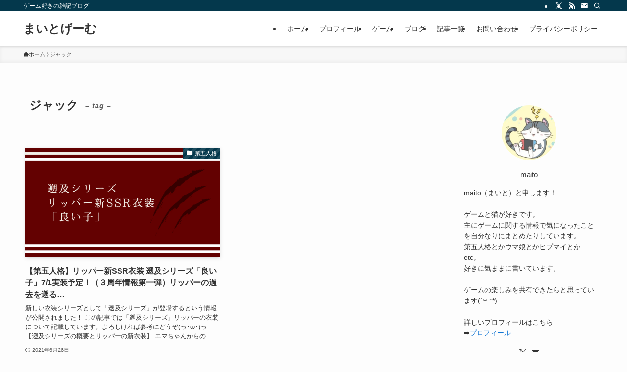

--- FILE ---
content_type: text/html; charset=utf-8
request_url: https://www.google.com/recaptcha/api2/anchor?ar=1&k=6LfG8GkaAAAAADQkeZqCW3SS1YscofRAhZ6vr1QF&co=aHR0cHM6Ly9tYWl0by1ibG9nLmNvbTo0NDM.&hl=en&v=PoyoqOPhxBO7pBk68S4YbpHZ&size=invisible&anchor-ms=20000&execute-ms=30000&cb=yica4bl8xsl7
body_size: 48627
content:
<!DOCTYPE HTML><html dir="ltr" lang="en"><head><meta http-equiv="Content-Type" content="text/html; charset=UTF-8">
<meta http-equiv="X-UA-Compatible" content="IE=edge">
<title>reCAPTCHA</title>
<style type="text/css">
/* cyrillic-ext */
@font-face {
  font-family: 'Roboto';
  font-style: normal;
  font-weight: 400;
  font-stretch: 100%;
  src: url(//fonts.gstatic.com/s/roboto/v48/KFO7CnqEu92Fr1ME7kSn66aGLdTylUAMa3GUBHMdazTgWw.woff2) format('woff2');
  unicode-range: U+0460-052F, U+1C80-1C8A, U+20B4, U+2DE0-2DFF, U+A640-A69F, U+FE2E-FE2F;
}
/* cyrillic */
@font-face {
  font-family: 'Roboto';
  font-style: normal;
  font-weight: 400;
  font-stretch: 100%;
  src: url(//fonts.gstatic.com/s/roboto/v48/KFO7CnqEu92Fr1ME7kSn66aGLdTylUAMa3iUBHMdazTgWw.woff2) format('woff2');
  unicode-range: U+0301, U+0400-045F, U+0490-0491, U+04B0-04B1, U+2116;
}
/* greek-ext */
@font-face {
  font-family: 'Roboto';
  font-style: normal;
  font-weight: 400;
  font-stretch: 100%;
  src: url(//fonts.gstatic.com/s/roboto/v48/KFO7CnqEu92Fr1ME7kSn66aGLdTylUAMa3CUBHMdazTgWw.woff2) format('woff2');
  unicode-range: U+1F00-1FFF;
}
/* greek */
@font-face {
  font-family: 'Roboto';
  font-style: normal;
  font-weight: 400;
  font-stretch: 100%;
  src: url(//fonts.gstatic.com/s/roboto/v48/KFO7CnqEu92Fr1ME7kSn66aGLdTylUAMa3-UBHMdazTgWw.woff2) format('woff2');
  unicode-range: U+0370-0377, U+037A-037F, U+0384-038A, U+038C, U+038E-03A1, U+03A3-03FF;
}
/* math */
@font-face {
  font-family: 'Roboto';
  font-style: normal;
  font-weight: 400;
  font-stretch: 100%;
  src: url(//fonts.gstatic.com/s/roboto/v48/KFO7CnqEu92Fr1ME7kSn66aGLdTylUAMawCUBHMdazTgWw.woff2) format('woff2');
  unicode-range: U+0302-0303, U+0305, U+0307-0308, U+0310, U+0312, U+0315, U+031A, U+0326-0327, U+032C, U+032F-0330, U+0332-0333, U+0338, U+033A, U+0346, U+034D, U+0391-03A1, U+03A3-03A9, U+03B1-03C9, U+03D1, U+03D5-03D6, U+03F0-03F1, U+03F4-03F5, U+2016-2017, U+2034-2038, U+203C, U+2040, U+2043, U+2047, U+2050, U+2057, U+205F, U+2070-2071, U+2074-208E, U+2090-209C, U+20D0-20DC, U+20E1, U+20E5-20EF, U+2100-2112, U+2114-2115, U+2117-2121, U+2123-214F, U+2190, U+2192, U+2194-21AE, U+21B0-21E5, U+21F1-21F2, U+21F4-2211, U+2213-2214, U+2216-22FF, U+2308-230B, U+2310, U+2319, U+231C-2321, U+2336-237A, U+237C, U+2395, U+239B-23B7, U+23D0, U+23DC-23E1, U+2474-2475, U+25AF, U+25B3, U+25B7, U+25BD, U+25C1, U+25CA, U+25CC, U+25FB, U+266D-266F, U+27C0-27FF, U+2900-2AFF, U+2B0E-2B11, U+2B30-2B4C, U+2BFE, U+3030, U+FF5B, U+FF5D, U+1D400-1D7FF, U+1EE00-1EEFF;
}
/* symbols */
@font-face {
  font-family: 'Roboto';
  font-style: normal;
  font-weight: 400;
  font-stretch: 100%;
  src: url(//fonts.gstatic.com/s/roboto/v48/KFO7CnqEu92Fr1ME7kSn66aGLdTylUAMaxKUBHMdazTgWw.woff2) format('woff2');
  unicode-range: U+0001-000C, U+000E-001F, U+007F-009F, U+20DD-20E0, U+20E2-20E4, U+2150-218F, U+2190, U+2192, U+2194-2199, U+21AF, U+21E6-21F0, U+21F3, U+2218-2219, U+2299, U+22C4-22C6, U+2300-243F, U+2440-244A, U+2460-24FF, U+25A0-27BF, U+2800-28FF, U+2921-2922, U+2981, U+29BF, U+29EB, U+2B00-2BFF, U+4DC0-4DFF, U+FFF9-FFFB, U+10140-1018E, U+10190-1019C, U+101A0, U+101D0-101FD, U+102E0-102FB, U+10E60-10E7E, U+1D2C0-1D2D3, U+1D2E0-1D37F, U+1F000-1F0FF, U+1F100-1F1AD, U+1F1E6-1F1FF, U+1F30D-1F30F, U+1F315, U+1F31C, U+1F31E, U+1F320-1F32C, U+1F336, U+1F378, U+1F37D, U+1F382, U+1F393-1F39F, U+1F3A7-1F3A8, U+1F3AC-1F3AF, U+1F3C2, U+1F3C4-1F3C6, U+1F3CA-1F3CE, U+1F3D4-1F3E0, U+1F3ED, U+1F3F1-1F3F3, U+1F3F5-1F3F7, U+1F408, U+1F415, U+1F41F, U+1F426, U+1F43F, U+1F441-1F442, U+1F444, U+1F446-1F449, U+1F44C-1F44E, U+1F453, U+1F46A, U+1F47D, U+1F4A3, U+1F4B0, U+1F4B3, U+1F4B9, U+1F4BB, U+1F4BF, U+1F4C8-1F4CB, U+1F4D6, U+1F4DA, U+1F4DF, U+1F4E3-1F4E6, U+1F4EA-1F4ED, U+1F4F7, U+1F4F9-1F4FB, U+1F4FD-1F4FE, U+1F503, U+1F507-1F50B, U+1F50D, U+1F512-1F513, U+1F53E-1F54A, U+1F54F-1F5FA, U+1F610, U+1F650-1F67F, U+1F687, U+1F68D, U+1F691, U+1F694, U+1F698, U+1F6AD, U+1F6B2, U+1F6B9-1F6BA, U+1F6BC, U+1F6C6-1F6CF, U+1F6D3-1F6D7, U+1F6E0-1F6EA, U+1F6F0-1F6F3, U+1F6F7-1F6FC, U+1F700-1F7FF, U+1F800-1F80B, U+1F810-1F847, U+1F850-1F859, U+1F860-1F887, U+1F890-1F8AD, U+1F8B0-1F8BB, U+1F8C0-1F8C1, U+1F900-1F90B, U+1F93B, U+1F946, U+1F984, U+1F996, U+1F9E9, U+1FA00-1FA6F, U+1FA70-1FA7C, U+1FA80-1FA89, U+1FA8F-1FAC6, U+1FACE-1FADC, U+1FADF-1FAE9, U+1FAF0-1FAF8, U+1FB00-1FBFF;
}
/* vietnamese */
@font-face {
  font-family: 'Roboto';
  font-style: normal;
  font-weight: 400;
  font-stretch: 100%;
  src: url(//fonts.gstatic.com/s/roboto/v48/KFO7CnqEu92Fr1ME7kSn66aGLdTylUAMa3OUBHMdazTgWw.woff2) format('woff2');
  unicode-range: U+0102-0103, U+0110-0111, U+0128-0129, U+0168-0169, U+01A0-01A1, U+01AF-01B0, U+0300-0301, U+0303-0304, U+0308-0309, U+0323, U+0329, U+1EA0-1EF9, U+20AB;
}
/* latin-ext */
@font-face {
  font-family: 'Roboto';
  font-style: normal;
  font-weight: 400;
  font-stretch: 100%;
  src: url(//fonts.gstatic.com/s/roboto/v48/KFO7CnqEu92Fr1ME7kSn66aGLdTylUAMa3KUBHMdazTgWw.woff2) format('woff2');
  unicode-range: U+0100-02BA, U+02BD-02C5, U+02C7-02CC, U+02CE-02D7, U+02DD-02FF, U+0304, U+0308, U+0329, U+1D00-1DBF, U+1E00-1E9F, U+1EF2-1EFF, U+2020, U+20A0-20AB, U+20AD-20C0, U+2113, U+2C60-2C7F, U+A720-A7FF;
}
/* latin */
@font-face {
  font-family: 'Roboto';
  font-style: normal;
  font-weight: 400;
  font-stretch: 100%;
  src: url(//fonts.gstatic.com/s/roboto/v48/KFO7CnqEu92Fr1ME7kSn66aGLdTylUAMa3yUBHMdazQ.woff2) format('woff2');
  unicode-range: U+0000-00FF, U+0131, U+0152-0153, U+02BB-02BC, U+02C6, U+02DA, U+02DC, U+0304, U+0308, U+0329, U+2000-206F, U+20AC, U+2122, U+2191, U+2193, U+2212, U+2215, U+FEFF, U+FFFD;
}
/* cyrillic-ext */
@font-face {
  font-family: 'Roboto';
  font-style: normal;
  font-weight: 500;
  font-stretch: 100%;
  src: url(//fonts.gstatic.com/s/roboto/v48/KFO7CnqEu92Fr1ME7kSn66aGLdTylUAMa3GUBHMdazTgWw.woff2) format('woff2');
  unicode-range: U+0460-052F, U+1C80-1C8A, U+20B4, U+2DE0-2DFF, U+A640-A69F, U+FE2E-FE2F;
}
/* cyrillic */
@font-face {
  font-family: 'Roboto';
  font-style: normal;
  font-weight: 500;
  font-stretch: 100%;
  src: url(//fonts.gstatic.com/s/roboto/v48/KFO7CnqEu92Fr1ME7kSn66aGLdTylUAMa3iUBHMdazTgWw.woff2) format('woff2');
  unicode-range: U+0301, U+0400-045F, U+0490-0491, U+04B0-04B1, U+2116;
}
/* greek-ext */
@font-face {
  font-family: 'Roboto';
  font-style: normal;
  font-weight: 500;
  font-stretch: 100%;
  src: url(//fonts.gstatic.com/s/roboto/v48/KFO7CnqEu92Fr1ME7kSn66aGLdTylUAMa3CUBHMdazTgWw.woff2) format('woff2');
  unicode-range: U+1F00-1FFF;
}
/* greek */
@font-face {
  font-family: 'Roboto';
  font-style: normal;
  font-weight: 500;
  font-stretch: 100%;
  src: url(//fonts.gstatic.com/s/roboto/v48/KFO7CnqEu92Fr1ME7kSn66aGLdTylUAMa3-UBHMdazTgWw.woff2) format('woff2');
  unicode-range: U+0370-0377, U+037A-037F, U+0384-038A, U+038C, U+038E-03A1, U+03A3-03FF;
}
/* math */
@font-face {
  font-family: 'Roboto';
  font-style: normal;
  font-weight: 500;
  font-stretch: 100%;
  src: url(//fonts.gstatic.com/s/roboto/v48/KFO7CnqEu92Fr1ME7kSn66aGLdTylUAMawCUBHMdazTgWw.woff2) format('woff2');
  unicode-range: U+0302-0303, U+0305, U+0307-0308, U+0310, U+0312, U+0315, U+031A, U+0326-0327, U+032C, U+032F-0330, U+0332-0333, U+0338, U+033A, U+0346, U+034D, U+0391-03A1, U+03A3-03A9, U+03B1-03C9, U+03D1, U+03D5-03D6, U+03F0-03F1, U+03F4-03F5, U+2016-2017, U+2034-2038, U+203C, U+2040, U+2043, U+2047, U+2050, U+2057, U+205F, U+2070-2071, U+2074-208E, U+2090-209C, U+20D0-20DC, U+20E1, U+20E5-20EF, U+2100-2112, U+2114-2115, U+2117-2121, U+2123-214F, U+2190, U+2192, U+2194-21AE, U+21B0-21E5, U+21F1-21F2, U+21F4-2211, U+2213-2214, U+2216-22FF, U+2308-230B, U+2310, U+2319, U+231C-2321, U+2336-237A, U+237C, U+2395, U+239B-23B7, U+23D0, U+23DC-23E1, U+2474-2475, U+25AF, U+25B3, U+25B7, U+25BD, U+25C1, U+25CA, U+25CC, U+25FB, U+266D-266F, U+27C0-27FF, U+2900-2AFF, U+2B0E-2B11, U+2B30-2B4C, U+2BFE, U+3030, U+FF5B, U+FF5D, U+1D400-1D7FF, U+1EE00-1EEFF;
}
/* symbols */
@font-face {
  font-family: 'Roboto';
  font-style: normal;
  font-weight: 500;
  font-stretch: 100%;
  src: url(//fonts.gstatic.com/s/roboto/v48/KFO7CnqEu92Fr1ME7kSn66aGLdTylUAMaxKUBHMdazTgWw.woff2) format('woff2');
  unicode-range: U+0001-000C, U+000E-001F, U+007F-009F, U+20DD-20E0, U+20E2-20E4, U+2150-218F, U+2190, U+2192, U+2194-2199, U+21AF, U+21E6-21F0, U+21F3, U+2218-2219, U+2299, U+22C4-22C6, U+2300-243F, U+2440-244A, U+2460-24FF, U+25A0-27BF, U+2800-28FF, U+2921-2922, U+2981, U+29BF, U+29EB, U+2B00-2BFF, U+4DC0-4DFF, U+FFF9-FFFB, U+10140-1018E, U+10190-1019C, U+101A0, U+101D0-101FD, U+102E0-102FB, U+10E60-10E7E, U+1D2C0-1D2D3, U+1D2E0-1D37F, U+1F000-1F0FF, U+1F100-1F1AD, U+1F1E6-1F1FF, U+1F30D-1F30F, U+1F315, U+1F31C, U+1F31E, U+1F320-1F32C, U+1F336, U+1F378, U+1F37D, U+1F382, U+1F393-1F39F, U+1F3A7-1F3A8, U+1F3AC-1F3AF, U+1F3C2, U+1F3C4-1F3C6, U+1F3CA-1F3CE, U+1F3D4-1F3E0, U+1F3ED, U+1F3F1-1F3F3, U+1F3F5-1F3F7, U+1F408, U+1F415, U+1F41F, U+1F426, U+1F43F, U+1F441-1F442, U+1F444, U+1F446-1F449, U+1F44C-1F44E, U+1F453, U+1F46A, U+1F47D, U+1F4A3, U+1F4B0, U+1F4B3, U+1F4B9, U+1F4BB, U+1F4BF, U+1F4C8-1F4CB, U+1F4D6, U+1F4DA, U+1F4DF, U+1F4E3-1F4E6, U+1F4EA-1F4ED, U+1F4F7, U+1F4F9-1F4FB, U+1F4FD-1F4FE, U+1F503, U+1F507-1F50B, U+1F50D, U+1F512-1F513, U+1F53E-1F54A, U+1F54F-1F5FA, U+1F610, U+1F650-1F67F, U+1F687, U+1F68D, U+1F691, U+1F694, U+1F698, U+1F6AD, U+1F6B2, U+1F6B9-1F6BA, U+1F6BC, U+1F6C6-1F6CF, U+1F6D3-1F6D7, U+1F6E0-1F6EA, U+1F6F0-1F6F3, U+1F6F7-1F6FC, U+1F700-1F7FF, U+1F800-1F80B, U+1F810-1F847, U+1F850-1F859, U+1F860-1F887, U+1F890-1F8AD, U+1F8B0-1F8BB, U+1F8C0-1F8C1, U+1F900-1F90B, U+1F93B, U+1F946, U+1F984, U+1F996, U+1F9E9, U+1FA00-1FA6F, U+1FA70-1FA7C, U+1FA80-1FA89, U+1FA8F-1FAC6, U+1FACE-1FADC, U+1FADF-1FAE9, U+1FAF0-1FAF8, U+1FB00-1FBFF;
}
/* vietnamese */
@font-face {
  font-family: 'Roboto';
  font-style: normal;
  font-weight: 500;
  font-stretch: 100%;
  src: url(//fonts.gstatic.com/s/roboto/v48/KFO7CnqEu92Fr1ME7kSn66aGLdTylUAMa3OUBHMdazTgWw.woff2) format('woff2');
  unicode-range: U+0102-0103, U+0110-0111, U+0128-0129, U+0168-0169, U+01A0-01A1, U+01AF-01B0, U+0300-0301, U+0303-0304, U+0308-0309, U+0323, U+0329, U+1EA0-1EF9, U+20AB;
}
/* latin-ext */
@font-face {
  font-family: 'Roboto';
  font-style: normal;
  font-weight: 500;
  font-stretch: 100%;
  src: url(//fonts.gstatic.com/s/roboto/v48/KFO7CnqEu92Fr1ME7kSn66aGLdTylUAMa3KUBHMdazTgWw.woff2) format('woff2');
  unicode-range: U+0100-02BA, U+02BD-02C5, U+02C7-02CC, U+02CE-02D7, U+02DD-02FF, U+0304, U+0308, U+0329, U+1D00-1DBF, U+1E00-1E9F, U+1EF2-1EFF, U+2020, U+20A0-20AB, U+20AD-20C0, U+2113, U+2C60-2C7F, U+A720-A7FF;
}
/* latin */
@font-face {
  font-family: 'Roboto';
  font-style: normal;
  font-weight: 500;
  font-stretch: 100%;
  src: url(//fonts.gstatic.com/s/roboto/v48/KFO7CnqEu92Fr1ME7kSn66aGLdTylUAMa3yUBHMdazQ.woff2) format('woff2');
  unicode-range: U+0000-00FF, U+0131, U+0152-0153, U+02BB-02BC, U+02C6, U+02DA, U+02DC, U+0304, U+0308, U+0329, U+2000-206F, U+20AC, U+2122, U+2191, U+2193, U+2212, U+2215, U+FEFF, U+FFFD;
}
/* cyrillic-ext */
@font-face {
  font-family: 'Roboto';
  font-style: normal;
  font-weight: 900;
  font-stretch: 100%;
  src: url(//fonts.gstatic.com/s/roboto/v48/KFO7CnqEu92Fr1ME7kSn66aGLdTylUAMa3GUBHMdazTgWw.woff2) format('woff2');
  unicode-range: U+0460-052F, U+1C80-1C8A, U+20B4, U+2DE0-2DFF, U+A640-A69F, U+FE2E-FE2F;
}
/* cyrillic */
@font-face {
  font-family: 'Roboto';
  font-style: normal;
  font-weight: 900;
  font-stretch: 100%;
  src: url(//fonts.gstatic.com/s/roboto/v48/KFO7CnqEu92Fr1ME7kSn66aGLdTylUAMa3iUBHMdazTgWw.woff2) format('woff2');
  unicode-range: U+0301, U+0400-045F, U+0490-0491, U+04B0-04B1, U+2116;
}
/* greek-ext */
@font-face {
  font-family: 'Roboto';
  font-style: normal;
  font-weight: 900;
  font-stretch: 100%;
  src: url(//fonts.gstatic.com/s/roboto/v48/KFO7CnqEu92Fr1ME7kSn66aGLdTylUAMa3CUBHMdazTgWw.woff2) format('woff2');
  unicode-range: U+1F00-1FFF;
}
/* greek */
@font-face {
  font-family: 'Roboto';
  font-style: normal;
  font-weight: 900;
  font-stretch: 100%;
  src: url(//fonts.gstatic.com/s/roboto/v48/KFO7CnqEu92Fr1ME7kSn66aGLdTylUAMa3-UBHMdazTgWw.woff2) format('woff2');
  unicode-range: U+0370-0377, U+037A-037F, U+0384-038A, U+038C, U+038E-03A1, U+03A3-03FF;
}
/* math */
@font-face {
  font-family: 'Roboto';
  font-style: normal;
  font-weight: 900;
  font-stretch: 100%;
  src: url(//fonts.gstatic.com/s/roboto/v48/KFO7CnqEu92Fr1ME7kSn66aGLdTylUAMawCUBHMdazTgWw.woff2) format('woff2');
  unicode-range: U+0302-0303, U+0305, U+0307-0308, U+0310, U+0312, U+0315, U+031A, U+0326-0327, U+032C, U+032F-0330, U+0332-0333, U+0338, U+033A, U+0346, U+034D, U+0391-03A1, U+03A3-03A9, U+03B1-03C9, U+03D1, U+03D5-03D6, U+03F0-03F1, U+03F4-03F5, U+2016-2017, U+2034-2038, U+203C, U+2040, U+2043, U+2047, U+2050, U+2057, U+205F, U+2070-2071, U+2074-208E, U+2090-209C, U+20D0-20DC, U+20E1, U+20E5-20EF, U+2100-2112, U+2114-2115, U+2117-2121, U+2123-214F, U+2190, U+2192, U+2194-21AE, U+21B0-21E5, U+21F1-21F2, U+21F4-2211, U+2213-2214, U+2216-22FF, U+2308-230B, U+2310, U+2319, U+231C-2321, U+2336-237A, U+237C, U+2395, U+239B-23B7, U+23D0, U+23DC-23E1, U+2474-2475, U+25AF, U+25B3, U+25B7, U+25BD, U+25C1, U+25CA, U+25CC, U+25FB, U+266D-266F, U+27C0-27FF, U+2900-2AFF, U+2B0E-2B11, U+2B30-2B4C, U+2BFE, U+3030, U+FF5B, U+FF5D, U+1D400-1D7FF, U+1EE00-1EEFF;
}
/* symbols */
@font-face {
  font-family: 'Roboto';
  font-style: normal;
  font-weight: 900;
  font-stretch: 100%;
  src: url(//fonts.gstatic.com/s/roboto/v48/KFO7CnqEu92Fr1ME7kSn66aGLdTylUAMaxKUBHMdazTgWw.woff2) format('woff2');
  unicode-range: U+0001-000C, U+000E-001F, U+007F-009F, U+20DD-20E0, U+20E2-20E4, U+2150-218F, U+2190, U+2192, U+2194-2199, U+21AF, U+21E6-21F0, U+21F3, U+2218-2219, U+2299, U+22C4-22C6, U+2300-243F, U+2440-244A, U+2460-24FF, U+25A0-27BF, U+2800-28FF, U+2921-2922, U+2981, U+29BF, U+29EB, U+2B00-2BFF, U+4DC0-4DFF, U+FFF9-FFFB, U+10140-1018E, U+10190-1019C, U+101A0, U+101D0-101FD, U+102E0-102FB, U+10E60-10E7E, U+1D2C0-1D2D3, U+1D2E0-1D37F, U+1F000-1F0FF, U+1F100-1F1AD, U+1F1E6-1F1FF, U+1F30D-1F30F, U+1F315, U+1F31C, U+1F31E, U+1F320-1F32C, U+1F336, U+1F378, U+1F37D, U+1F382, U+1F393-1F39F, U+1F3A7-1F3A8, U+1F3AC-1F3AF, U+1F3C2, U+1F3C4-1F3C6, U+1F3CA-1F3CE, U+1F3D4-1F3E0, U+1F3ED, U+1F3F1-1F3F3, U+1F3F5-1F3F7, U+1F408, U+1F415, U+1F41F, U+1F426, U+1F43F, U+1F441-1F442, U+1F444, U+1F446-1F449, U+1F44C-1F44E, U+1F453, U+1F46A, U+1F47D, U+1F4A3, U+1F4B0, U+1F4B3, U+1F4B9, U+1F4BB, U+1F4BF, U+1F4C8-1F4CB, U+1F4D6, U+1F4DA, U+1F4DF, U+1F4E3-1F4E6, U+1F4EA-1F4ED, U+1F4F7, U+1F4F9-1F4FB, U+1F4FD-1F4FE, U+1F503, U+1F507-1F50B, U+1F50D, U+1F512-1F513, U+1F53E-1F54A, U+1F54F-1F5FA, U+1F610, U+1F650-1F67F, U+1F687, U+1F68D, U+1F691, U+1F694, U+1F698, U+1F6AD, U+1F6B2, U+1F6B9-1F6BA, U+1F6BC, U+1F6C6-1F6CF, U+1F6D3-1F6D7, U+1F6E0-1F6EA, U+1F6F0-1F6F3, U+1F6F7-1F6FC, U+1F700-1F7FF, U+1F800-1F80B, U+1F810-1F847, U+1F850-1F859, U+1F860-1F887, U+1F890-1F8AD, U+1F8B0-1F8BB, U+1F8C0-1F8C1, U+1F900-1F90B, U+1F93B, U+1F946, U+1F984, U+1F996, U+1F9E9, U+1FA00-1FA6F, U+1FA70-1FA7C, U+1FA80-1FA89, U+1FA8F-1FAC6, U+1FACE-1FADC, U+1FADF-1FAE9, U+1FAF0-1FAF8, U+1FB00-1FBFF;
}
/* vietnamese */
@font-face {
  font-family: 'Roboto';
  font-style: normal;
  font-weight: 900;
  font-stretch: 100%;
  src: url(//fonts.gstatic.com/s/roboto/v48/KFO7CnqEu92Fr1ME7kSn66aGLdTylUAMa3OUBHMdazTgWw.woff2) format('woff2');
  unicode-range: U+0102-0103, U+0110-0111, U+0128-0129, U+0168-0169, U+01A0-01A1, U+01AF-01B0, U+0300-0301, U+0303-0304, U+0308-0309, U+0323, U+0329, U+1EA0-1EF9, U+20AB;
}
/* latin-ext */
@font-face {
  font-family: 'Roboto';
  font-style: normal;
  font-weight: 900;
  font-stretch: 100%;
  src: url(//fonts.gstatic.com/s/roboto/v48/KFO7CnqEu92Fr1ME7kSn66aGLdTylUAMa3KUBHMdazTgWw.woff2) format('woff2');
  unicode-range: U+0100-02BA, U+02BD-02C5, U+02C7-02CC, U+02CE-02D7, U+02DD-02FF, U+0304, U+0308, U+0329, U+1D00-1DBF, U+1E00-1E9F, U+1EF2-1EFF, U+2020, U+20A0-20AB, U+20AD-20C0, U+2113, U+2C60-2C7F, U+A720-A7FF;
}
/* latin */
@font-face {
  font-family: 'Roboto';
  font-style: normal;
  font-weight: 900;
  font-stretch: 100%;
  src: url(//fonts.gstatic.com/s/roboto/v48/KFO7CnqEu92Fr1ME7kSn66aGLdTylUAMa3yUBHMdazQ.woff2) format('woff2');
  unicode-range: U+0000-00FF, U+0131, U+0152-0153, U+02BB-02BC, U+02C6, U+02DA, U+02DC, U+0304, U+0308, U+0329, U+2000-206F, U+20AC, U+2122, U+2191, U+2193, U+2212, U+2215, U+FEFF, U+FFFD;
}

</style>
<link rel="stylesheet" type="text/css" href="https://www.gstatic.com/recaptcha/releases/PoyoqOPhxBO7pBk68S4YbpHZ/styles__ltr.css">
<script nonce="an5lECKH10X_JU6RWvsGnw" type="text/javascript">window['__recaptcha_api'] = 'https://www.google.com/recaptcha/api2/';</script>
<script type="text/javascript" src="https://www.gstatic.com/recaptcha/releases/PoyoqOPhxBO7pBk68S4YbpHZ/recaptcha__en.js" nonce="an5lECKH10X_JU6RWvsGnw">
      
    </script></head>
<body><div id="rc-anchor-alert" class="rc-anchor-alert"></div>
<input type="hidden" id="recaptcha-token" value="[base64]">
<script type="text/javascript" nonce="an5lECKH10X_JU6RWvsGnw">
      recaptcha.anchor.Main.init("[\x22ainput\x22,[\x22bgdata\x22,\x22\x22,\[base64]/[base64]/MjU1Ong/[base64]/[base64]/[base64]/[base64]/[base64]/[base64]/[base64]/[base64]/[base64]/[base64]/[base64]/[base64]/[base64]/[base64]/[base64]\\u003d\x22,\[base64]\\u003d\x22,\x22wokRYMKFZMKbc3AXw71kw5ocfEM4O8O/QTfDghnCssO5RzbCkT/DqGQaHcOJwr/Cm8OXw6tNw7wfw7ZgQcOgYMKiV8KuwqsAZMKTwr8RLwnCq8K9dMKbwpLCncOcPMK1Ij3ComNgw5pgcBXCmiIbJMKcwq/DmWPDjD9BL8OpVl3CqDTClsOUUcOgwqbDq1M1EMOTKMK5wqw/wpnDpHjDlwsnw6PDisKETsOrJ8O/[base64]/UMKBRxR6w6zCuiDCt8OXdcOqecO/w5/Cp8OFVMKnwoDDksO3woF3eFMFwo/CvsKrw6RBWsOGecKFwr1HdMKLwpVKw6rCn8OUY8Odw43DhMKjAkfDvh/DtcK3w4zCrcKlYH9gOsOlWMO7wqYewqAgBX0qFDpDwpjCl1vCmMKnYQHDqUXChEMPWmXDtAwbG8KSasOLAG3Ckm/DoMKowqpRwqMDCRrCpsK9w60NHHTCnDbDqHpdAMOvw5XDkxRfw7fCocOeJFAPw7/CrMO1d1PCvGIxw7tAe8KGcsKDw4LDkGfDr8KiwqnCn8KhwrJ6YMOQwp7Chy0ow4nDvMOjYifCvjwrEAfCuEDDucOgw490IR/DonDDuMO8wooFwo7Dn1bDkyw7wpXCui7CvcOmAVIdCHXCkwrDo8OmwrfCjcKjc3jClF3DmsOoQMOww5nCki1cw5EdB8KIcQd+S8O+w5gAwoXDkW9jaMKVDipWw5vDvsKAwr/Dq8KkwpLCo8Kww70nOMKiwoNPwrzCtsKHPWsRw5DDusKnwrvCq8KPf8KXw6UYAk5ow7YvwrpeBGxgw6weK8KTwqspGgPDqyFGVXbCpMKHw5bDjsOQw5JfP0rClhXCuDbDisODISDCnh7Ct8Kfw5VawqfDscKKRsKXwow/AwZwwpnDj8KJQiJ5L8Onb8OtK3TCh8OEwpFVKMOiFgEmw6rCrsO5dcODw5LCoFPCv0sgVDArW0DDisKPwqrCiF8Qb8ObAcOew4jDlsOPI8OIw4w9LsOvwp0lwo1Bwo3CvMKpBsK/wonDj8K8LMObw5/DuMOcw4fDumvDpTdqw7tgNcKPwrzCpMKRbMKPw5fDu8OyKgwgw6/Dl8O5F8KnWcKwwqwDRcK/Q8K7w797XsKncjFZwrXCpMOnVxpaNcKBwrLDpxh0XxrClcOVFsOnal0Kd0zDicKFKTNaUBs3CsKQXWvDgcOUZMKpBMOrwpbCvsOsXhDCjhNJw5/[base64]/Djz/CvMKDesK2w5nCgj5mw4VjRsOKw4NKK3PCi2BrT8OOwr7DmMOcw6LCmB95wpdnNAPDnyTCnFHDtcO/SC41w5DDvMOfw7nCv8OBw5HCp8OAKSrCjsK1wo7DnEgDwqTCs1PDkcOwdcK4wrzClMKJajLDslrCoMKaE8OywojDvX08w5LCjMO7wqdfD8KJE2/CnsKiSXN/[base64]/ChkPCq3rCrCvCjMKoEcOYw7lTCsOnJyA0PsOtw7XDn8K7wrRDfUTDsMOHw5jClmbDhz3Dj1odPsKuccOFw5PCiMOqwoDCqyvCssKyGMKiMGDCpsKBwqFaHHrDoDXCscKgbwpsw7NZw4x/[base64]/CnsK6wpvCjsOtecOHTcO3PsKDERrDqsKXYjodwpZzD8Ogw4EEwrzDkcKFahdew78BQcKlRsKMECDDhFPDosK0LsO1bMOqbMKsZ1Nvw5IMwqsiw6BbW8KLw5HClF/DhcOtw73DjMK3w7TCpsOfw7LCrsOVwqzCmxd8DWxUa8O9wqA2eyvCsyLDjHHCrsOAH8O7wr8EWsOyFMOYaMONTElydsKLAEorORrCqn/[base64]/[base64]/wofDiMKIVsKtwp3Djj/DhB3CoyZxw57CsTrDoArDpsOQZ2EkwqXDgBXDlCDClsKzTDM/WcK1w6lcABXDicKdw7fCi8KOUsOXwrUcWyk8ZgfCoCLCvMOkPMKQckLCg2xKV8Kxwr5ow7RXw7/CpcO1wr3CkMKaR8OwZg/[base64]/CrArDiUrDphXDs3rDlzLDscOLwp0ww4x1w7DCt0lcwo5ywr3CjF/Cq8ODw5DDh8Oca8OWwrwnJlt0wpLCt8Ohw58rw7zCosKRJwbDiyLDj1LCqsOVbcOBw4hYwrJ0wqduw6Unw4cKw57Dl8K1dsOmwrHDs8K/b8KaRsKkPcK+IcO4w5LCqzYPw4Yewpsiwp3DombDuU/CtRTDg0/Dtg7CnmQ4Sx8JwoLCk0zCg8KPKm0Fag7CssK9GQjCtgvDvBXDpsKNw4rDvsOMc2HDj0wUwq0ywqV/wo5Zw79rW8KOHxh5AVDCh8KFw6h7w4MVCcOMw7RAw7jDsFXCqMKtbsOdw7zCkcKuMMKVwpXCvsOwUcOYbsKAw4XDssODw5kew5YQwqPDlnI7wo/DmDHCtcOxwpR9w6fCvcOmTlrCicOpMS3DiWbCpMKNDyrCjsO1w43DiVQqw6lIw75Yb8KTJX1uSjo3w5x7wpvDlgsyTMOMGcOJdMO2w5bDoMOWBh/ClcO0ccKKPcKcwpcqw41gwpzCtsODw7FxwpzDrsKWwqJpwrbDh0nCpBMuwp84wqF+w6TCiAQCQMKPw4nDqMK1cQlRHcKLw7VhwoPCn2M4w6fDkMOqwpjDh8K+wpDCrcKkNsK7woltwqMLw7lww7LCujY6w4DCiQTDvlPCpQgKWMOYwo0ew4YdAMKfwr/Cp8KlDAPCvi1zLSDCvsKGKcKHwpTDhDnDmFQ8QMKLwq9Iw5tSCQo4w6vDhsKTQsO/[base64]/DqwzCrMKGfFDDj8Kjwo7DjsKywqnDl8OfFhnCmEHDtsOSw6/CkcOaScKew7TDs14IDAEEfsOGdEgtH8OyRMO/[base64]/[base64]/[base64]/w5vCpF4Sw4pFwojCp0QCMj5Zw6XCnGbDul8JZhReNEdbw7zDgx5LDwgKdcKnw6Y7w7nCi8OaY8OdwrFeMcKgM8KNSnVbw4PDjiXDvMKDwrLConPCvUrDsjdIfy8LOBciCMKgwot7wqhYICQRwqfChh1Cwq7DmkBMw5NcJkbDlk5Uw4zDlMK/wq5YTFvCun/CsMKwO8KRwr3DskgUFsKDwpDDksKBBmwHwrPCoMOTTcOFwpnDiCXDjA0bacK5wqXDvsOEUsK/wpV1w7UTA3XCh8KmFRxsODzCnEXClMKjwozChcOvw4bDqcOtLsK5wpPDpAbDrQPDmEo+w7fDtMK9bsKQI8K/G0tSwrMbwqp6aB7DjAxWw7/CoDPClFBSw4XDsBzDiQVCw4rDrSYwwqk8w6HDpC3CsTQqw7/Cl2phMixqO3LDqDkDOsOfVh/CjcOmQMO2w4dhTsKrwpbCo8KDwrbCuBnDnUYKZGZJCnY+w5XCvzVeCx/Cu28Ewo/CksOgw6BlEsOgwo7DmUYsI8OsECvCi3TCml1tw4PCmcKiKk5Gw4DClCDCv8OdJsK8w5kVwrMew7QBd8OVAMK5w7LDnMKxCAhRw73Dg8KVw5otb8OCw4fCiwfCmsO2w5sIw4DDiMOUwq3CocO5w7DCg8Kuw6N7wo/DgcObVTsZacKJw6TDgsO8w51WHX8yw7gkYE7Dpx7Dp8OWw5fDsMK2VcKkVQrDmm4Owo8rw7NuwpbCjDrCtMOaYDTCuEnDoMKmwpPDlRjDiWXCt8O1wqBPByzCtkscwrxDw61Yw4BEJsOxMxxYw5HCicKXw7/[base64]/Mg/[base64]/CicOxNMOgw7R+AsKLw7nCmC5sw7M3PQU2w4TCsz7DucO/[base64]/DgsOaaQFYKxY8PlzCmsO9H8KdwoRfN8KiwpFWEyHCjyvDty3CiljDr8KxDjXDsMOXL8Ksw6o/[base64]/Cv1t8w6TCisKFUMKhLyd/eUTDkVcyPsKow7zDpRMpKl0jQBPCrxfDvloSw7cXbl3DoT7Dm0QGCsK9w7PDgkrDhsOmHFZiw6E6ZktmwrvDpsOow51+w4AHw5BpwpjDny1XTmjChG0bT8OJRMOgwqPDuWDCvyzCu3kRTMK2w75vGCTDicO4wpzDg3XCpMO6w6XCik9NI3vDuiLDg8O0wrZ4wp/CvHl0wrPDoEAsw4jDnnpuMsKAdsKqDMKAwo5zw5HDpMONFEDDlgvDtRjCiE7DkVLDnEDClQ3CssKlMsKnFMK7GMKIdEjCtUwfwrvCqmosZ1geKF7DrG3Csy/DtcKQSGVzwrtywpQDw6XDosOHWF4Nw5TCg8KawrrDosK5wpjDv8OALnLCszoOCMKpwonDgnQMwqxxTXDCpR1twqXDjMOTakrCh8K/[base64]/[base64]/w51swojCnmU1w7rCpMKGOxcjVSvDpy3Ci8Oxw5XCjsKLwpYPA1VywrjCo3nCp8KGBDh0wp/Dh8K+w59EaXlIw6LDnQfCusKRwo42X8K7XsOfwofDoW7Dl8Olwqx2wqwVPcObw70UcMK3w5rCkMK6wozCsmHDlcKAwqR3wq1Xw51KR8OZwpRWw6zCmlhaAF/DlsOyw7MOQAc0w7XDp0vCmsKtwp0Aw73DsTnDtCRlR2XDqU3DokAINwTDtAvCnsK5wqDCrsKUw74of8K5BMO9w4PCjj3CgQ7DnE7DnxnDoX/Cg8Oyw6Bowrptw6p2WQbCi8OmwqfDnMO5w73CnHzCnsOAwqZUZiMSw4F/wptDSAbDksOHw7Qow4p/PArDo8K6YcKkTUMmwrZNPEzCmsKIwrTDocObT0TCnwbDu8Ope8KHfcKsw4zChsKLJkJQwrfCqcKUDsKGPTbDoknCgsORw7gvGEfDm0PCjsO3w4jDk2ggccOrw60nw7w3wr0vZzxnJx4+w6/DvxwGI8KKwrMHwqtiwrHCtMKuw5HCr1sdwrknwrk/RGJ7wqlcwrEEwoDDjhINw5XCgcOhw6VSXsOnfMOqwqM6wpvDlRzDisKSw5LDusKhw7AlXMO+w6opY8Obwo7DsMK3woBPRsKswrAhwrPCkHDCgcKhwqISKMKAaiU4wr/CjsKxIMKiYUVJUcOvw5J2QsK+YMKQw7IJJxwzYsOmBMKNwrtVLcOdX8OBw4tQw7/[base64]/woASwrrCthUnYsK1w48WwplAwqNzw75uw5M/wrzDn8KrdTLDr399Vw/DlUrCgDIWWXU+wqk8wrTDgcObwq8qV8KyMU9kFcOgLcKaUsKNwr95wqp/R8O4OGtzwrHClcOEw5vDkmdQR0nCjQZfBsKDbWXCvwDDrzrChMKcYcKWw7fCkMKIVsODdBnCjsO2w6omwrI4SsKmwp3DvjjDqsK8dhEOwr05wpjDjC/DngbDpAEdwqAXClXCq8K7wrzDi8KaT8KjwqDCojXCiT9wYhzCgTczZ2pbwp7CucO0N8KnwrIgw7fCnj3CiMOZBUjCk8OkwpTCkGQKw4xlwoPCkXfDqMOtwrwBwoQOWR3DggfDjcKAw7ccw7zCnMKbwo7CkMKALig8wpvDoDY1Ik/[base64]/w4nDlHfDkcOIXAw+wqHCqz41BMKoXnHCtcO5w6crwpBXwrHCnh1Bw4jDgsO0w5zDlnlzwo3DqMOwCEBgwqfCv8KZasKcw5NPcR4kw5dzw6PCiG5fwqXDmR1DZGHDhinDnDbDisKuBsOtw4Ubdz/Cu0PDnwPCmjXCt0IewoxgwqFXw7nCtjnDshfCpsOnfVrDlmzDq8KcJ8KYJC9UDSTDp38vw4/CkMKKw6XCjMOCwrnDrn3CpE7DilbDqRzDjcKDQsKfwocNwoZnbkIvwq/CkXh8w6coWGldw4xJJ8KGCU7Ci0BTw6cAdMK9N8KAwpEzw4PCvMOZVsO0E8OeIz0Wwq7DkcOHYX5HUcKwwr4zw6HDhwjDrlnDncOAwpUMVEUJakoXw5V9wockwrUUw6B9bmdIYjfDmhkSw5l6w41gw5bCrcO1w5LDpRLCicK2OTzDpgrChsKIwpg/w5QhUWTDm8KiFl0mE2RHUTjDmUswwrTClcOZN8OSZ8KRaR0Fw5QOwrTDocOcwpdZTsOlwoh6VcOhw5New6s/PD0bw7rCj8KowpHCuMKmcsOfw7odwpXDisOawqxtwqAQwrDDsQ82NTrDjcKaR8O4w6FoYMOofsKlSwjDgsORE0EWwoTCl8OxPcKiFjvDsB/[base64]/DscKoZ8ObYRPCgFLDhW5jwr7CkcKnwqAWBkEaYcOLaQ/[base64]/CnzTCssKSwoZBQ0/[base64]/Dt8KKeXrDosKnZATDnk0+wrwtasKqeFRgwqY4w5MmwrXDrHXCpxZyw67Dj8Ojw5RUfsOlwo/DhMK2wpXDvFXChzRWdC/Co8K7fh8mwrAfwrtCw6nCoytkJMKzRHBCb13Cl8OWwrjCrXtdwrI/LUR8Hzt8w4NIIxoDw5tww54vfyNhwrTDpcKiw7DDmsKCwoptHcKwwojCmMKFHhzDtUXCpMOlBMOGWMO6w7TDlsO9YSllQGnChkoiGsOCTcK8bj0CWndNwq96w6HDlMKlOHxsCsOEwrDCm8OPLMOJw4TDhMOSPBnClVtqwpUvGXYxw6NSw7/CvMO/LcKVDzwTYMOEwogafwRRR2nDp8O+w6MowpbDgCrDiScIU0Ijwp1swq7CscO1w4Nsw5bCujrCn8KiC8O6w7TDj8OXQRXDuz7DpMOBwpoQQTwxw7kmwqNRw5/CsHjDsgwIJMOcKR1ewrLCsSLCnsOyC8KKDMOuKsOiw5bCi8Kgw4NkExVMw47DrsO2w4TDkcK4w4kxYsKMTsKFw7Bgw5/Dp1TCl8Kmw6zCiHbDlVVeEwfDqMKfw5cRw6bDnkfCgMO1R8KSCcKSw7bDqcO9w7JQwrDCm23CmcKbw77ClG7CvcOqCsOgEMOwQjPCq8KmRMK+JGB0wpRBw7HDhknCjsOQwrETw6EOfVQpw4TDuMOFwrzDssOzwpLCjcKDw6Blw5t4M8OQE8O4w7/CssOkw4vDnMKyw5QGw7rCkwFoS1dxUMOEw7ETw6TCkm7CpR/Dn8OXw43DiyrCvMKawoBKwp3Cg3fDkGNIw44MLsO/UcKEf0fCtMKjwrcOPcKYUQoDWsKVwox0wovClljDtMOTw7MjGWktw4FmamJOw4dGcsOmOlvDjMKvUUDCtcK4MsOgFTXCuy3Cq8OWwrzCo8KzCQZbw49HwplNCFpAFcOBD8KGwoPDhsO/[base64]/w6DDjcKuMDVYc8Orw77Do37ClHcswrcZccKRwp3CgsOVGwQgdsOYw6fDt1AdXMKow6/CpF7DuMO/[base64]/YA3CqD3CpFjCn8O1U8KbA8OpXsOaT0d/GHJowq9fHsOAwrjCnk9zwoggwojDssKqSMKjw65vwqjDlSjCoh8wVBnDtUjDtioFw6h1wrVVS2PDnMKiw5bClMK2wpcPw7XDmcKKw6Rcwrw7dMO+NcOWBMK+ZsOSw4fCusKMw7fDhMKMOEwmcyN6w6XCscKIE0jClVZ+CcOhMMOUw7/Co8OSE8OVQMK8wr7Dv8OFwqTDgsOKPy9gw51XwpA/GcOJCcOMTcOOw6BoHsKpKWXCiX/Dp8O/wp4kUgfCpBDCr8K+WsODScOcPcOjwqF/OcKscxIcQW3DhEfDncKfw4ddCFTDriF0cA46SQ0xBcOkwpzCncOcfMOQFm0dEGPCq8OBZ8ObDMKHw70lCcO1wo9BNsK8wrwQGwsVOnxZbzkRYMOHH2/Ch1/CgwMww6J/wpHDl8OUSUNuw4FcacKgwoTCksKZw7fCrsOQw7bDiMOtB8Owwqk+wqDCq0jDjcOfY8OQAsOuUB/[base64]/Cp0gIwo/DqMK7w71/dcO6w47Ci30Nw7/CnMKEwptRw77Cj2txEsOORCjDt8KvEcO9w4cSw6QbH3/Dq8KkIibCo3xtw7QwVcOLwrTDvCDDk8KUwptPwqPDgBk6w4Mow7LDuzPDuV3DosOww4TCgiHCrsKHwrTCssONwqwww4PDig9lf01GwqdnY8O7R8Kqb8O0wr11SRbCpX3DrA7DssKOMU7DqsK+w7rChCIYwr/Dq8OpGnfCplNgeMKkRSrDnU4UPVR8KMOhEUoVR23Dq3fDrg3DkcKLw7/Dq8Oad8Ofc1/Dt8K3QmZyGMKEwo12RT7DjVUfKcKkw7LDlcOpS8KNw53Cp3TCpsOCw54+wrHDpALDrcO/[base64]/w7YZGMOgIjYfwqpgw4bCl8KreTUfByUBwppawoIcworCpzDCqsOUwqEJPsKSwqvCnkHDljvDscKMXDTDhBshJz/[base64]/CgxfDjcOBDcOleDHDk8K/KsKtEcKgwoPDsho6FATDnmIqwoMlwobDqsKqecK8F8KgDMOTw7HCiMKBwrp4w7Epw4vDu3LCvUcOXmdew4Q3w7vDiA9ffj81Sg9Vwq0pWUJSKsO3w5bCm3DCnCBWEcOAwpgnwoQWwr/[base64]/CtBnDm8K+DsKdw5rCuRI8Bk88wpjDrsKfcXPDt8Kmw5tTUsOEw7IiwojCrlTCiMOiYwh7NC15GcKzX1Igw7jCoQXDhFDCrGbCsMKyw6/[base64]/wp3DpQ8INjgJwqbDmRo/[base64]/[base64]/w4oVecOdJ17CvSrChCRLw77Dj8OBwp3CnsKHw7LDkx3ChmvDmMKNPsKqw4XCnsK8K8K/[base64]/CrcOPw7ccMsKVw5tLwqlBw5XCtMOAMjfCtsKbVx4QS8OFw4d3Z1gxH0fCkWbDnHoqwqV6wqUpPy0zMcOcw5RQFivCtC/[base64]/JyvDn8O3S8OowrR0eMKzwpjClBQmw509w61aMcKGEiTCpMO+RMK7w6TCosKTwr4ETDzDg0vDvmh2wr4jwqHCg8KmRR7CocOHHWPDpsO1fMK3YRPCmCJPw7FTw63CuS4eTsOQNgowwp0IZMKdw4/Dj0PCi0nDny7CnsOvwqbDjcKYB8OYcV0KwoBmfEBLScO4MA7CocOYDsKXw4RCAhnDrmI8GkHCgsORw6wlYsKrZxdGw6F3wpEswq5Iw7LDjG3DpMKWehsQLcKDWMOIYcOHbgxMw7/DrEhVwoxibAjDjMOvwpFgBk11w6B7wovCkMKqfMOXPCJsTSDCtsKzcMOWTcOpcXEmO0DDpMK0TcOLw4rDpnLDtmVDUUzDnAQDS3Q4w6DDuRnDsULDq0PCtMK6wrbDmcOnH8OiDcOCwpUub2BdYMK+w7fCucKuEcOYBWpWEMOBw51nw7rDgVhgwqXCqMOdwqp2w6hOw7/Dr3HDm2PDt1jCtcKbYMKgbzlswqTDnGHDuDcvT0TCmn3CncOiwqLDncOsQHlSw5jDu8Ksc2/CuMO+w6t3wotPP8KFPsONYcKGwqBQW8O2w6krw6zDhnUOKS5pUsOpw5lGbcKJARp/LkJ8D8OyScOGw7I+w4M/w5BdPcOMa8KrIcOmCFnCnHwaw4AZw4XDr8Kgbz4UfcKtwoprMFfDri3CvTbDk2NbEmrDrzwTTsKvDMKbQ1LCq8KAwo7Cn2LCpcOtw6Z9czVIw4F0w5XCiVdiw4fDslkNTBrDrcKKLDgYw4d5wqA0w6fCkBFxwozCicK4YSIcGUp6w7QFwpvDmSQpVcOcDCY3w4/ClsOkecOLEFHCmMOLLcKywoTDqsOvTSheJURJw5vCoB0KwqbDs8KowqLCo8O2QH/DknhifEYVw4vDjMKEcTRmwr3CmMKNGkQ6fcK3Ek5Fw58twpFHOcOqwrB1wpjCsBfCgcOPHcKTF34QWkInV8OOw7Q1ZcO6wr9Gwr84ZAEbwrjDqElqwofDtFrDk8KtAMKbwrVrZcK4MsKuQsOjworDl2ptwq/CmcOww4Ybw4PDk8OYw57CswPChMOXwrFnahbDmsKLXzZ8UsKhw4EQwqQiGwwdwpJMw60VVQ7Du1AHHsKiBsO9VMKGwoEBw6kPwpvCn1B3TkvDgH0OwqpRIjlfFsK8w7DCqAcTY1vChUTCvMO6F8O1w73DhMOYbTknORhONT/[base64]/CicO1w41ya8K8XC1cwoEoasODw4zDjwrDsWAhNT5GwrR7woPDqcK9w5fCt8KSw7zDosKwdMOywozDlnc2B8K/c8KSwrh0w7DDgsOGIkfDsMO0OQjCt8K6CMOuDAB6w5/CixzDhFbDmcK3w5nDv8KXV0xVDsOsw5hkZ1BYwobDrx07asKaw6XDusKrRlDDlWI+QT/DgF3CocK7wqHCoSLDkMKPw7HCq0rCjzrDj3AtWMOPC20iQ37DgjtcWVsqwo7ClMOLJXZsfxnCrcOdwoIqCSsfWiXCu8Ofwp/DoMKmw5TCsgPDgcOPw4LDi014woPCgcOjwpHCsMKCfnzDnsKWwqJ1w6YjwrbDscOXw7h3w4NcMgFGNsOJNDLDqCjCrMOaVMOqG8Oqw5fDhsOAJ8Ovw7RsQcO6UWDDsCQ/w6oiB8O/[base64]/[base64]/CgcKGOcO6JsO7WMOcw57Cj1jCrWzCqsKyflMseVDDgGNZGsKKVDRgB8K7F8KMLmUhAgcif8K9w6QEw6Nuw4PDocKUIsObwrMBw5zDv2F7w7VMc8KXwqR/[base64]/[base64]/[base64]/TMKfQsOpwrHDuMKjd8OGUihHLCUuwqzCjyjCocOjwq7CqcOZdsK5FSTCpRpfwp7DpcOdwqXDpsKAARLCsmUvw4DCocKnwrpvZiXDgyQ2w4QlwqPDvj84NsOEWE7DvsKPwplVTSNIOsKdw40Dw7TCs8O1wqJkwq/DnzJow5pmOsKsUcODwpZNw7PCg8KDwoPDjEVDOD3DoV51FcO9w7TDvGM4KsOjSMKfwqLChkd9Eh/DlcKBDXnCmDY7PMOKw73DhMKBMlDDgXjCt8KOHMOfOljDlsOrNsOnwpjDtjxmwqDCo8OJO8KDPMO6wo7CnncMQRjDgiPCohJ3w64cw5fCpsKsMsKBeMODwqxKI3ZuwoDCrMKow5LCpcOnwokGEB5gKsOMNsOKwpdAc10mwq4kw5/[base64]/DpDrDkiU8YUhww5jDumpGX8KPRcOsPxXClcKNw4XDrgrDqsOiLFDDosKAwqV/w5Y2RyNfDRLCr8O9M8KEX19/KMK5w41PwpjDmwbDoVkuw43Co8OQDsKVIHnDjxxfw4tGwoLCmMKOUnfCmnp3VsOuwqDDssKHesOww7XCvg3DrBw3Z8KzbTtjTsOIQ8OkwqoGw48BwrbCsMKew77CtFgzw4TCnHxHZMO6wrl8I8KiPkwLYsOXwprDo8K0w5XDqGTChMOowrfCp2fDpU/DjC/DkMKSCEvDvhrCvSTDnCR7wp1Ywo5Qwr7DuiE7wonCpWd/[base64]/[base64]/Sm7CiHnCv8KhIU/[base64]/w7NfwqDCosKmGhwZJMKBdsKBJcKsdyhpA8Kcw6vCg0zCkMOjwqxOHsK8OX4/a8OIwovCuMODZMOHw7EbIcOcw5RGVnXDqRLDvMOzwrxORcOow48VH0R1w7UmEcO0GsOswq4/QMKsLhoTw4zCuMOZwp0pw4rDu8K/X0XDo2LCtk89PsKXw7sDwo3CrF8QYn8tG2Alwo8kYlpeD8OCPUs+S2XDjsKdI8KUw4/DmsOCwpfDixt6aMKQwoDDrk50JcONwoBsD3bDkzZUVVQ/w5rDlsOtw5XDukDDryV1IsKEfl0ZwozDpn9lwq/DsjPCr3FmwpfCrytPWznDuD1ewpnDkWjCs8KcwoRmcsK8wpFiB3vDv3jDjVtFIcKQw7QwUcOdHQsyFAklKQrCjjFcBMORTsOuwoUJdXEWwoJhwofCmScHVcKVc8O3ZR/DgnJrVsOnwojCgcOsY8KIw5Igw7rCsDoYGwgRC8KIYFTCucOiwokgOcO5w79uO3k/w5jDvMOqwr/DlMK/[base64]/CsRlUBE0qfisSwpBiw5sAVsO4w50DFCfDssOSOcKUwqsFw68kw4vCgcK1QAVNIErDtVY6wobDlCQpw4DDmMONbMKRLRDDqsOnO2zDl1V1eU7DlcOGw5MfacKowrUHw7MwwqhJw43CvsKXWMOVw6AOwqR1GcOwOsKcwrnDu8KXAUBsw7rCvG0lekV3XcKTd2J+w7/Cu0jCmVthVsORW8KGbCfCuU/Dk8OFw6/CjcOnw7wGA0bCsjtIwoVADQhWWsKqIBhME3HCiz9NQFRUYEVjfmYOP1PDmz8WH8KPw61Lw7bCn8ObC8Oaw5Qxw6RwU13CkcKbwrdqHinCnDZywr3DjcKwCcKSwqAxEMKFwrHDlsOowrnDvR/CmsKKw6R/[base64]/[base64]/[base64]/Co0Qsw67Cs3bDqMOBwoA2K8KhwqJfZsO8CErDtQkQw4Zsw6M3w7LClw7DucOuPUXDiWnDtBDDtXTCskgGw6EzW3bDvHvCmFQnEMKgw5HDq8KpKQvCu1RSw7rCiMOPwoxdNy7Dm8KrW8ORPcOswqM4AR7CqsK0bR/DosKINFRZSsKpw5jChEvCsMKNw4/CgiTCtBlEw7nDlcKSa8Oew5bDucKmw7/CiBjDhSJfYsOFTDfDk3vDtWNaDsK/cGwzw5dUSS4KP8KGwrvDpMOhIsOpw43Diwc4w64tw7/CgBPDt8KZwo8owpPCvE/DqCfDiQNYI8O/PGbCqVPDijnCqcKpw5UNw4LDgsOtNBnCs2Zew78fCcKxEBXDvhEoGGLDs8O0AHBewpsxw41cwqkMw5VpQMKsEcO0w4Efwq83C8K0QcO6wpYKwrvDm21Zw4Z5wpfDmMK2w5DCsAhpw6DCu8OnP8K6w5jCocOxw4YqTCovEcKOE8K/KBY+w5QZD8OJworDsRY/WQDCmsKWwqV1K8KhXV3DqMKnI0d0wpdIw4jDiELCm19OTDbDlcK5b8KuwogbZixSHwwOJcKxw6prNsKGbsKpdmF3w5rDucOYwrA4HjnCqQnCl8K7EzR/XMKQKhvCmnDCoGd3ESA2w7HCi8KCwqjCnmHDmMOnwoIOBcKcw7/CiGDCuMKOK8Klw4IePMKFwpfCoHLDoALDicKXwpLCqUbDn8KwWsK7w4vCtzUeIMKYwqN8VMKTVhF6Y8K3wqkywqwbwr7Dt2M+w4XDrC0dNGEbKMOyGwICS3/Dn2EPSFVfZzEIQWbDggjDglLCmSzDrcOjEATDmAvDlV95w5PDpyMEwrchw6LDoyrDnV1tCUbCqkodwoLDsmTDusODdmHDuDVFwop+K2nCqMKsw6x9w6PCoy4IPwQ/wqsYfcO2AUTCmsOpwq03V8KTQcOhwogbwoprw7pIw4LCucOeYDHChEPCmMK/[base64]/[base64]/[base64]/DuQJWF8K6L8Kva8KnWcOaw7rCr8Obw6PChsKKGMOzQsKXw4XDrUdhw6vDtzzCtMKGUXPDn2cnEMKjUcKZw5LDujIQTsO2CMKFwppUecKjfTYWcC/[base64]/ClsKDwrtSaEUpw5UAWE3CvcKlwqfCtcOew78MwpVJXHRoInR7S2AKw4hKwrzDmsOAwq7CmVXDjcOtw57Diid9w7tEw7Jdw5/DvjXDh8K2w4TCvcOLw6PCpCY8TMKmdMKUw55VYsKAwrrDl8OvN8OiSMKtwpnCgnsEw7t5w5fDosKsJMOFB2HCp8O7wp9cw7PDg8OOwoHDunk/w4XDlMOlw78IwqvCmElWwqVYOsOgwqvDoMKKPyzDm8OvwoZlRcOpVsO+wpnDnFvDijoSwoLCjSVJw5VdSMKjwp8hSMK4UsO5XnlIw7tAccOhasO0HcKvdcK5aMKtZVB+wo1Ew4fCm8KdwrXDnsKeK8OoEsO/TsKFw6bDnCE8TsOzBsKPSMKYwq4jwqvDm2XCmXABwr9PMi3DpXgNB3LCnMKsw4IrwrRXNMK0Y8KFw7fCjsKqdUvDgsO1KcOpTiFHAcKSOH9lAcOAwrUJwoDDuzzDoTHDh11FYlcua8Kvwp7CtsKfX13DpcKfLMOYD8Ocwq3DlxAvSi9Hw4/DgsOewpdnw6HDkE/CqAfDikUawoPCtWDChRnChUJaw7YUPFQHwoXDrA7CjsOow7HCqSjDtMOqD8OJHcK9w6gzf30Ywr1hwqhjchPDuCjCu1/DjGzCoy7Co8KWBsOtw70Twr3Dl2vDmsKkwqBbwrXDgsOMJnZUHsKaAcKQw4lewp07w7RjFxHDjRnDj8KSXwzCp8OIY1FOw55uasOrw58qw5JteUkYwprDlhHDojXDosObAcOHGGfDmmthdsKDw4TDuMOjwqnCihtKPSbDjW7CnMO6w7/DvzzDqRvCrMKCYB7DhXDDtXDDtjnCim7DocKGwqw6NMKkY1nCqnN7LALCn8KIwpQLwqcreMO1wo8mwp/CvMOCw4QkwrfDi8Kaw5/[base64]/DksKObsKYwqvCsQTChxYZwo/CnsKywpjCkynDt1rDvcOGLcK+X25nLMKpw6fDtMKywr0tw6PDj8O9QMOHw5xywqQ4bD3DqcK6w4l7eyh2w5hybQfCuQLCtAbDnjUNw6UNfMKEwo/[base64]/DpwEcRQkqwqnCosKZEMKMw4jCrsK4Pkw/S05LIMOmcFfDn8OQE2HCmDYMVMKbwr3Dl8Obw6dvXsKnA8KHwqYQw7NiQCvCo8Ouw5PCgsK3USMCw7N2w53CmsKddMKJO8Osd8KeMsKMD2sywr53dVIjIBzCv25dwo/DjAlKwrttOzVaPcKdNsKSwoFyH8O2EEIlwqkqN8OYw64qaMK1w7pPw5oZWCHDrsOQw7N7K8Kiw5xaa8OsaCfCtlrCom3CugTCrS3ClS12csO6eMK4w7QHOzQiHsK2wpjClzMpd8K2w74uKcKwOcKfwr4MwqI/[base64]/DtknDowjCtDd2wpXDnMOIwqY2w7ckQcKmEnvCucKmO8O1wo/DiygEwqfDgsKwFS1YecKyIiIYE8OhQ3rDscKrw7fDijVmLxxaw7zCvMOHwpFgwoLDjk/CjR5gw63CphJPwqooFhcqcmPCt8K2w43ChcOow6ctPnXCrTlyw4lqAsKpQcK4wo7CshcRVBDCkHvCsFUKw6U+w7/Du3xYYWVeasOQw5RAw4ZrwqwOw5nDrj/[base64]/CkHXCqcK7JMK7w6oELcK2dMKvwrpnHcOUw6pFw7bDi8Kaw6/[base64]/Cl8K/w7PDhz5WwpcuwqjDrhXCjWYPwoXCgMOMBsO/ZcKaw5ppKsKWwp0Iwp7CjcKoaDlDdcOocMKZw43DimU3w5Q9w6vCgGHDm0ldVcKzwqEgwo83Mn3DtMO5Y3nDu3gMR8KDHE3DlX3CqiXDggtNZ8KZEcKww7nDmsKew5jDrMKAFsKFw6XCkl7CjFfDrxQmwqQ4w4w+wo9yAMOXw7/DkMOpXMKGwqHDnj/[base64]/DsMK+wrcuI2cPw7zDhx4pQMKvw7QYZcKqRk/CnjDCkDrDg04KOjfDhsOzw7pmLsO9NBLCnsKmNVFKwo/DpMKgwo7DhEbDv3IPw4psbsOgGMOUU2QywrvChl7Cm8ODJD/DjWUcw7bDmcKkw5dVFMK9LAXCtcOvYTPCqFdBBMOoYsKAw5HDqsKzQMOdFcO1EydvwqzCmMOJwobCrMKKeS3DlsO5w4lpJMKVw6fCtsKJw5tKNDLCjcKPBwE+SA3DpcOBw4nCrcK5QFQ3W8OxGMKPwrs7wo1ORGfCsMO2wqcJwo7DimTDtWDCrcK2T8KxUSQ/[base64]/CpW7Di8OYwqrDjR/DgsKzwqlZVRvDoCUywo1CDMOnw6cKwpdGPQjDkMO1CsO9wo4VZi9bw5XCu8OBLQ7CgcKmw7DDglPDrsKHN3wxwplYw50QSsOgwrZHYF/Cm0lyw6xcdcOAPynCpCHComrCln4aX8KSDMKrLMOwCsOsNsOUw50SemxqMxTCncOcXmTDhsKUw5HDmynCo8O/wrx2SAjCsV3CnUAjwpQ4I8OXW8O0wrU5c2oxEcOVw6Ijf8KSSwLCmQTDgREmSxMfZMKmwoVCf8O3wpFKwrZNw5HCtVB7wqIVXjvDocOuaMOoLivDkygaJ2bDu2/ChsOJFcO5MD5aYSjCosK7wqnCuw\\u003d\\u003d\x22],null,[\x22conf\x22,null,\x226LfG8GkaAAAAADQkeZqCW3SS1YscofRAhZ6vr1QF\x22,0,null,null,null,0,[21,125,63,73,95,87,41,43,42,83,102,105,109,121],[1017145,739],0,null,null,null,null,0,null,0,null,700,1,null,0,\[base64]/76lBhnEnQkZnOKMAhnM8xEZ\x22,0,0,null,null,1,null,0,1,null,null,null,0],\x22https://maito-blog.com:443\x22,null,[3,1,1],null,null,null,1,3600,[\x22https://www.google.com/intl/en/policies/privacy/\x22,\x22https://www.google.com/intl/en/policies/terms/\x22],\x220VgTV5ki8E80c5+DVk2tkU3n/ysdhIe+StUY5yvtjQU\\u003d\x22,1,0,null,1,1769058228200,0,0,[54,192,203],null,[55,37,182],\x22RC-ySwGyD3IIwC41w\x22,null,null,null,null,null,\x220dAFcWeA5K_corKEHyO--BoWUbzhVbTbyEtvbN9MW67eXuS8WUTffoZoRtyNPsSZVFDXjWYMqUDBmW2tbko4UmBFlZhVVMXbDNuQ\x22,1769141028339]");
    </script></body></html>

--- FILE ---
content_type: text/html; charset=utf-8
request_url: https://www.google.com/recaptcha/api2/aframe
body_size: -271
content:
<!DOCTYPE HTML><html><head><meta http-equiv="content-type" content="text/html; charset=UTF-8"></head><body><script nonce="DOPnMo7HJmIfJkdDk-8I8Q">/** Anti-fraud and anti-abuse applications only. See google.com/recaptcha */ try{var clients={'sodar':'https://pagead2.googlesyndication.com/pagead/sodar?'};window.addEventListener("message",function(a){try{if(a.source===window.parent){var b=JSON.parse(a.data);var c=clients[b['id']];if(c){var d=document.createElement('img');d.src=c+b['params']+'&rc='+(localStorage.getItem("rc::a")?sessionStorage.getItem("rc::b"):"");window.document.body.appendChild(d);sessionStorage.setItem("rc::e",parseInt(sessionStorage.getItem("rc::e")||0)+1);localStorage.setItem("rc::h",'1769054629720');}}}catch(b){}});window.parent.postMessage("_grecaptcha_ready", "*");}catch(b){}</script></body></html>